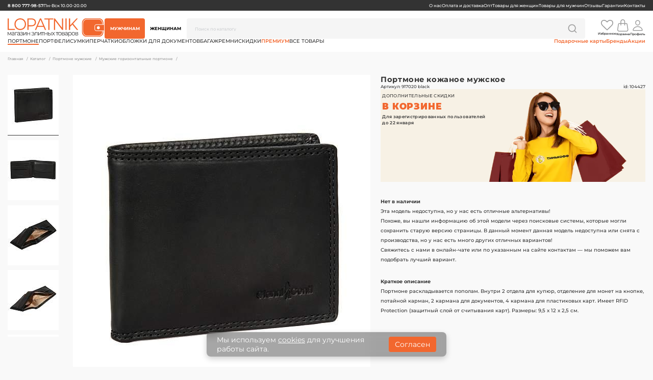

--- FILE ---
content_type: text/html; charset=UTF-8
request_url: https://www.lopatnik.ru/local/php_interface/vilka/php/rest/eventBasket/set.php
body_size: -27
content:
{"EVENTS":{"addBasket":{"COUNT":0,"LIST":[]},"addCompare":{"COUNT":0,"LIST":[]},"addWhish":{"COUNT":0,"LIST":[]},"addSubscribe":{"COUNT":0,"LIST":[]}},"TIMEP":0.0207,"TIMES":0.0013}

--- FILE ---
content_type: text/css
request_url: https://www.lopatnik.ru/local/templates/lopatnikOrange/assets/style.min.css?176389857317689
body_size: 4758
content:
@charset "UTF-8";@keyframes jump{0%,to{transform:translateY(0)}50%{transform:translateY(-8px)}}@font-face{font-family:Montserrat;font-display:auto;src:url(./fonts/Montserrat-Black.woff2) format("woff2"),url(./fonts/Montserrat-Black.woff) format("woff");font-weight:900;font-style:normal}@font-face{font-family:Montserrat;font-display:auto;src:url(./fonts/Montserrat-Medium.woff2) format("woff2"),url(./fonts/Montserrat-Medium.woff) format("woff");font-weight:500;font-style:normal}@font-face{font-family:Montserrat;font-display:auto;src:url(./fonts/Montserrat-Regular.woff2) format("woff2"),url(./fonts/Montserrat-Regular.woff) format("woff");font-weight:400;font-style:normal}@font-face{font-family:Montserrat;font-display:auto;src:url(./fonts/Montserrat-Bold.woff2) format("woff2"),url(./fonts/Montserrat-Bold.woff) format("woff");font-weight:700;font-style:normal}@font-face{font-family:Montserrat;font-display:auto;src:url(./fonts/Montserrat-SemiBold.woff2) format("woff2"),url(./fonts/Montserrat-SemiBold.woff) format("woff");font-weight:600;font-style:normal}:root{--biege:#F7F1E5;--black:#302E2C;--blue:#007bff;--chery-red:#A6192E;--cyan:#17a2b8;--dark:#333;--danger:#C20000;--danger-tranporant:#C20000B2;--full-black:#000;--gray:#9D9D9D;--gray-dark:#5B5C5D;--gray2:#E2E4E5;--green:#28a745;--greenish-blue:#3EAC6A;--greenish-blue-tranporant:#3EAC6AB2;--indigo:#6610f2;--info:#17a2b8;--light:#F9F9F9;--light-tranporant:#F9F9F9B2;--light-blue:#E6EDF7;--light-blue2:#E6EDF75E;--medium-gray:#CDCFD1;--orange:#f2672E;--orange-tranporant:#f2672EB2;--orange-light:#F27E00;--orange-light-tranporant:#F27E00B2;--orange-dark:#964014;--pink:#e83e8c;--primary:#A3A3A3;--purple:#6f42c1;--red:#d94646;--silver:#F5F5F5;--success:#28a745;--teal:#20c997;--white:#fff;--yellow:#ffc107}:root,html{font-size:16px;font-family:'Montserrat','Verdana';font-style:normal}html *{font-family:'Montserrat','Verdana'}*,:active,:focus,:focus-visible,:focus-within,:hover,:visited{text-decoration:none;outline-offset:unset;outline:0!important;-webkit-tap-highlight-color:transparent}*,::after,::before{box-sizing:border-box}table.border,table.border td{border-spacing:0!important}table.border td{border:revert-layer!important;padding:.5rem}td:not(.border),td:not(.border):active,td:not(.border):focus,td:not(.border):focus-visible,td:not(.border):focus-within,td:not(.border):hover,td:not(.border):visited{border:0}.h1,.h2,.h3,.h4,blockquote,body,dd,dl,figure,h1,h2,h3,h4,p{margin:0}.vi-goods-slider .slick-dots li,.vi-slider-box .slick-dots li,ol[role=list],ul[role=list]{list-style:none}ol,ul{list-style-type:none;margin-block-start:unset;margin-block-end:unset;margin-inline-start:0;margin-inline-end:0;padding-inline-start:0}ul.notdost{list-style:none!important}html:focus-within{scroll-behavior:smooth}body{min-height:100%;text-rendering:optimizeSpeed;background-color:var(--light)}a,a:visited{text-decoration-skip-ink:auto!important;text-decoration:none!important;color:inherit!important}img,picture{-webkit-user-drag:none;display:block}a,a:visited,input,select,textarea{font:inherit}button,input[type=button],input[type=reset],input[type=submit]{background:0 0;border:0;padding:0;margin:0;font:inherit;color:inherit;outline:0}button,input,select,textarea{--moz-appearance:textfield}@media (prefers-reduced-motion:reduce){html:focus-within{scroll-behavior:auto}*,::after,::before{animation-duration:.01ms!important;animation-iteration-count:1!important;transition-duration:.01ms!important;scroll-behavior:auto!important}}input[type=button],input[type=reset],input[type=submit]{cursor:pointer}.vi-wraper{display:flex;min-height:100%;min-width:320px;flex-direction:column}footer{flex-grow:0}main{flex-grow:1}.vi-pointer,button{cursor:pointer}@media (min-width:994px){.vi-mobile{display:none!important}}@media (max-width:993px){.vi-desctop{display:none!important}}body .vi-text-orange{color:var(--orange)!important}.vi-search form,header{width:100%}@media (max-width:993px){.vi-header{position:static}.vi-header-sticky{position:sticky;top:0;z-index:200}}.vi-head-container{display:flex;flex-direction:column;width:100%}.vi-top-menu{display:flex;justify-content:space-between;background:var(--dark)}.vi-top-menu__item{display:flex;color:var(--white)}.vi-main-menu{display:flex;flex-direction:column;background-color:var(--white)}.vi-buttons{display:flex}.vi-buttons__item{text-transform:uppercase;background:var(--white);border-radius:4px}.vi-buttons__item--active{background:var(--orange);color:var(--white)}.vi-search{height:40px;border-radius:4px;background:var(--silver);display:flex;align-items:center;justify-content:space-between;width:100%}.vi-search input:not([type=button]){color:var(--dark-gray);outline:0;border:0;background:var(--silver);width:100%}.vi-search input:not([type=button])::placeholder{color:var(--medium-gray);width:100%;background:var(--silver)}.vi-search input:not([type=button]):focus{border:0}.vi-nav-button{display:flex}.vi-nav-button__item{display:flex;flex-direction:column;align-items:center;color:var(--dark)}.vi-nav-button__item--cart .icon2::before,.vi-nav-button__item--wishes .icon::before{content:" ";opacity:0;z-index:-1}.vi-nav-button__item--cart .icon2.active::after,.vi-nav-button__item--wishes .icon.active::after{content:attr(data-count);position:absolute;z-index:1;justify-content:center;-webkit-box-align:center;-ms-flex-align:center;align-items:center;max-width:80px;font-size:14px;font-weight:700;line-height:14px;text-align:center;color:var(--white);width:18px;height:18px;border-radius:100%;background:var(--orange);box-sizing:border-box;margin:0;display:inline-flex;animation:jump .8s cubic-bezier(.4,-.95,1,0) 2}.vi-menu,.vi-menu__item img,.vi-nav-button__item--gamburger,.vi-nav-button__item--katalog{display:none}.vi-menu,.vi-nav-button__item--cart .icon2,.vi-nav-button__item--wishes .icon{position:relative}.vi-menu.vi-menu-active{display:flex}.vi-menu__item{color:var(--dark);border-bottom:2px solid transparent}.vi-menu__item.active,.vi-menu__item.selected .vi-link-up,.vi-submenu .selected .vi-submenu__item-name{border-bottom:2px solid var(--orange)}.vi-submenu{display:none;position:absolute;top:230%;left:0;width:100%;margin:0 auto;list-style:none;border-radius:4px;border:1px solid var(--light-blue);background:var(--white)}@media (min-width:994px){.vi-submenu{width:fit-content!important}}.vi-submenu.active{display:flex;overflow:auto;z-index:11}.vi-submenu__item{display:flex;flex-direction:column;width:fit-content;color:var(--dark);position:relative;z-index:1;left:0;top:0;padding-top:2.5rem}.vi-submenu__item-title,.vi-submenu__item-title *{font-size:.9rem;font-weight:700;text-transform:uppercase}@media (min-width:994px){.vi-submenu__item-name{white-space:nowrap}}.vi-submenu__item-title{position:absolute;top:0;left:0}.vi-submenu__item--banner{margin:auto 0 auto auto}.vi-submenu-banner{width:246px;height:218px;border-radius:3px;background:var(--light-blue)}.vi-submenu-banner__discount,.vi-submenu-banner__name{color:var(--dark);text-transform:uppercase;width:fit-content;margin:0 auto}.vi-submenu-banner__discount{color:var(--orange)}.vi-offers{display:flex;color:var(--orange)}.vi-gamburger__active,.vi-gamburger__static{cursor:pointer}.vi-reg span{text-decoration-line:underline}.vi-wraper--center .vi-head-container__item--mobile-mesagge{display:none}.vi-banner{display:flex;flex-direction:column;justify-content:flex-start}.vi-banner__item--gender{color:var(--orange)}.vi-banner__item--title{text-transform:uppercase;color:var(--dark)}.vi-banner__item--discount{text-transform:uppercase;color:var(--orange)}.vi-banner__item--show-more{background:var(--orange);margin-right:auto;border-radius:4px;min-width:160px;text-align:center}.vi-banner__item--show-more *{color:var(--white)}.vi-main-box .h1,.vi-main-box .h2,.vi-main-box .h3,.vi-main-box .h4,.vi-main-box .h5,.vi-main-box h1,.vi-main-box h2,.vi-main-box h3,.vi-main-box h4,.vi-main-box h5{color:var(--dark);margin-block-end:0}.vi-main-box p{color:var(--dark)}.vi-main-box p a{text-decoration:none;transition:color .3s}.vi-main-box p a:hover{color:var(--orange-light);text-decoration:underline}.vi-main-box p a,.vi-main-box p a:visited{color:var(--orange)}.vi-main-box ol,.vi-main-box ul{padding-inline-start:20px;list-style:initial}.vi-main-box ol{list-style:auto}.vi-input-form{border-radius:4px;border:1px solid var(--dark);background:var(--white);width:100%}.vi-input-form input{width:100%;color:var(--dark);display:block;padding:0;padding-block:0;padding-inline:0}.vi-input-form input::placeholder,.vi-input-form textarea::placeholder{color:rgba(51,51,51,.5)}.vi-input-form input:focus,.vi-input-form textarea:focus{color:var(--dark)}.vi-input-form textarea{width:100%;color:var(--dark);display:block;padding:0;padding-block:0;padding-inline:0;resize:none}.vi-slider--modificator-apload{overflow:hidden}.vi-slider--modificator-apload .vi-slider-box{display:flex;width:fit-content}.vi-slider--modificator-apload .slick-slide{width:100vw}.vi-slider-box{height:455px;background-color:var(--light-blue);position:relative}.vi-slider-box .slick-slide{height:455px}.vi-main-slider{display:flex;align-items:center;justify-content:center}.vi-main-slider__background{width:511px;height:511px;background:var(--white);border-radius:511px;position:relative}.vi-main-slider__dashed-big,.vi-main-slider__dashed-small{width:407px;height:407px;border-radius:407px;border:3px dashed var(--white);position:absolute}.vi-main-slider__dashed-small{width:277px;height:277px;border-radius:277px}.vi-main-slider__image{position:absolute}.slick-slider{min-width:0}.slick-slider ul{padding-inline-start:0}.vi-slider-box .slick-arrow{position:absolute;top:50%;z-index:10;font-size:0;width:16px;height:24px}.vi-slider-box .slick-list{height:455px}.vi-slider-box .slick-dots{display:flex;align-items:center;justify-content:center;position:relative}.vi-goods-slider .slick-dots button,.vi-slider-box .slick-dots button{font-size:0;background-color:var(--white);width:8px;height:8px;border-radius:8px}.vi-goods-slider .slick-dots li.slick-active button,.vi-slider-box .slick-dots li.slick-active button{background-color:transparent;background:var(--orange);opacity:unset;width:8px;height:8px;border-radius:8px}.vi-slider-box .slick-list{overflow:hidden}.vi-slider-box .slick-track{display:flex;align-items:flex-start;flex-direction:row}.vi-slider-box .slick-arrow.slick-prev{left:0;background:url(./img/svg/arrov-left.svg) 0 0/100% no-repeat;font-size:0}.vi-slider-box .slick-arrow.slick-next{right:0;background:url(./img/svg/arrov-right.svg) 0 0/100% no-repeat;font-size:0}.vi-bags{display:flex;width:100%}.vi-bags__item--small{display:flex;gap:2%;flex-wrap:wrap;width:67%;color:var(--dark)}.vi-bags__item--big{width:33%;color:var(--dark);overflow:hidden}.vi-bags__component,.vi-bags__element{align-items:center;display:flex;flex-direction:column;background-color:var(--white)}.vi-bags__element{width:48%;border-radius:4px}.vi-bags__component{width:100%}.vi-bags__title{text-transform:uppercase;text-align:center}.vi-brand{flex-direction:column}.vi-tags .vi-brand{display:grid;grid-template-columns:1fr}.vi-brand,.vi-brand__item{display:flex}.vi-brand__item--top,.vi-tags .vi-brand{flex-direction:column}.vi-brand__item--bottom{width:100%;flex-wrap:wrap}.vi-brand__title{display:flex;justify-content:space-between;align-items:center}.vi-brand__heading{color:var(--dark)}.vi-brand__link{color:var(--orange)}.vi-brand__list{display:flex;overflow-x:auto;text-align:center}.vi-brand__name{background:var(--white);border-radius:4px;border:1px solid var(--dark);text-transform:uppercase;color:var(--dark);min-width:140px;cursor:pointer}.vi-brand__name--active{background:var(--dark);color:var(--white)}.vi-goods-card__description{position:relative;display:flex;justify-content:center;align-content:center;flex-wrap:wrap;background:var(--white);border-radius:4px}.vi-goods-card__description-image img{width:100%;height:auto}@media (min-width:770px){.vi-goods-card__description{height:390px}}@media (min-width:994px) and (max-width:1201px){.vi-slider-box{height:355px}}.vi-goods-card__title{display:flex;flex-direction:column}.vi-goods-card__name{white-space:nowrap;overflow:hidden;text-overflow:ellipsis;color:var(--dark)}.vi-goods-card__costs{display:flex}.vi-goods-card__price-before{color:var(--gray);text-decoration-line:line-through}.vi-goods-card__price-now{color:var(--dark)}.vi-goods-card__gift-choose{display:flex;justify-content:center;background:var(--white);border-radius:4px;border:1px solid var(--light-blue);cursor:pointer}.vi-goods-card__gift-choose .vi-goods-card__gift-choosen,.vi-goods-card__gift-choose--picked span{display:none}.vi-goods-card__gift-choosen{display:flex;cursor:pointer}.vi-goods-card__gift-choose--picked{background:var(--greenish-blue)}.vi-goods-card__gift-choose--picked .vi-goods-card__gift-choosen,.vi-label{display:flex}.vi-goods-card__gift-choose--picked .vi-goods-card__gift-choosen span{display:inline-block;color:var(--white)}.vi-label{position:absolute;flex-direction:column}.vi-label__item{display:flex;align-items:center;background:var(--light-tranporant);border-radius:4px;width:fit-content;text-transform:uppercase}.vi-cart,.vi-wish{position:absolute!important;width:28px!important;height:28px!important}.vi-cart svg,.vi-wish svg{cursor:pointer;width:100%;height:100%}.vi-cart{width:26px!important;height:32px!important}.vi-cart--active path,.vi-cart--active svg,.vi-wish--active path{fill:var(--orange)}.vi-show-more{position:absolute;display:flex;align-items:center;background:var(--light)}.vi-goods--modificator-apload .vi-goods__item--slider{margin:0 auto;overflow:hidden}.vi-goods--modificator-apload .vi-goods-slider{display:flex;align-items:flex-start;width:fit-content}.vi-goods__title{color:var(--dark);display:flex;justify-content:space-between}.vi-goods__heading-gift{color:var(--orange);display:flex}.vi-goods__link-not-used{display:none}.vi-goods__slider-button{display:flex;background:var(--light-blue);width:fit-content;border-radius:4px}.vi-goods-slider{position:relative}.vi-goods-slider .slick-slide .vi-goods-card{width:100%}.vi-goods-slider .slick-arrow{position:absolute;z-index:10;font-size:0;width:24px;height:24px}.vi-goods-slider .slick-dots{display:flex;align-items:center;justify-content:center;position:relative}.vi-goods-slider .slick-dots button{background-color:var(--dark)}.vi-goods-slider .slick-list{overflow:hidden}.vi-goods-slider .slick-track{display:flex;align-items:flex-start}.vi-goods-slider .slick-arrow.slick-next,.vi-goods-slider .slick-arrow.slick-prev{font-size:0;display:none}.vi-banner__item--main-title{display:flex;flex-direction:column}.vi-banner__item--for-users{color:var(--dark)}.vi-banner__subtitle,.vi-banner__title{color:var(--dark);text-transform:uppercase}.vi-banner__title{color:var(--orange)}.vi-banner-container{background:var(--biege);display:flex;justify-content:center;align-items:center}.vi-catalog-banner-bottom .vi-banner-container{background-color:#e6edf7;padding-top:2.944rem;padding-bottom:2.944rem}.vi-catalog-banner-bottom .vi-banner__title{font-size:2.111rem;text-transform:uppercase;line-height:120%;margin-bottom:1.833rem}.vi-catalog-banner-bottom .vi-banner__subtitle{font-size:1.889rem}@media (max-width:1201px){.vi-catalog-banner-bottom .vi-banner-img img{width:100%;height:194px}}.vi-about{display:flex;width:100%}.vi-about__item--text{display:flex;flex-direction:column}.vi-about__item--imgages{background:var(--light-blue);overflow:hidden;position:relative}.vi-about__title{color:var(--dark)}.vi-about__description{display:flex;flex-direction:column;color:var(--dark)}.vi-about__backimg,.vi-about__frontimg{position:absolute}.vi-benefits__title{color:var(--dark)}.vi-benefits__container{width:100%;display:flex}.vi-benefits__item{background:var(--biege);color:var(--dark);text-transform:uppercase;text-align:center}.vi-benefits__link,.vi-footer{display:flex;flex-direction:column}.vi-benefits__link{align-items:center}.vi-alvorada .vi-banner-container{background:var(--light-blue);overflow:hidden}.vi-footer{width:100%}.vi-footer__item--menu{background-color:var(--dark)}.vi-footer__item--copyright{background:var(--orange)}.vi-footer-menu{display:flex}.vi-footer-menu__item{color:var(--white);display:flex;flex-direction:column}.vi-footer-menu__title{color:var(--white)}.vi-footer-menu__payment{display:flex;flex-wrap:nowrap}.vi-footer-copyright{display:flex;justify-content:space-between}.vi-footer-copyright__item{color:var(--white)}.vi-footer-copyright__item--rules a{text-decoration:underline}.vi-for-svg{background:var(--white);border-radius:2px;width:48px}@media (min-width:994px) and (max-width:1071px){:root,html{font-size:10.5px!important}.vi-cart{top:5.0777777778rem!important}.vi-cart,.vi-wish{right:2.3577777778rem!important}}@media (min-width:1071px) and (max-width:1170px){:root,html{font-size:11px!important}.vi-cart{top:4.8777777778rem!important}.vi-cart,.vi-wish{right:2.1577777778rem!important}}@media (min-width:1171px) and (max-width:1290px){:root,html{font-size:11px!important}.vi-cart{top:5.0777777778rem!important}.vi-cart,.vi-wish{right:2.2577777778rem!important}}@media (min-width:1291px) and (max-width:1369px){:root,html{font-size:14px!important}.vi-cart{top:4.2777777778rem!important}.vi-cart,.vi-wish{right:1.9777777778rem!important}}@media (min-width:1370px) and (max-width:1460px){:root,html{font-size:15px!important}.vi-cart{top:3.9777777778rem}.vi-cart,.vi-wish{right:1.9777777778rem}}@media (min-width:1461px) and (max-width:1570px){:root,html{font-size:16px!important}}@media (min-width:1571px) and (max-width:1778px){:root,html{font-size:16px!important}}@media (min-width:1779px) and (max-width:1870px){:root,html{font-size:17px!important}}

--- FILE ---
content_type: text/css
request_url: https://www.lopatnik.ru/local/templates/lopatnikOrange/assets/pagin/style.min.css?1737622806412
body_size: 108
content:
.vi-pagination{display:flex;flex-direction:column}.vi-pagination__item{display:flex;justify-content:center}.vi-pagination__item--button,.vi-pagination__item--list-page{color:var(--dark)}.vi-pagination__button{width:100%;background:var(--white);border:1px solid var(--light-blue);text-align:center}.vi-pagination__page-control{display:inline-flex}.vi-pagination__element{background:var(--white);border-radius:4px}

--- FILE ---
content_type: text/css
request_url: https://www.lopatnik.ru/local/templates/lopatnikOrange/assets/custom.min.css?17638981324441
body_size: 1177
content:
.vi-none{display:none!important}@media (min-width:993px){.vi-view-device{display:none}}@media (max-width:994px){.vi-view-desctop{display:none}}.slick-dots li:first-child:last-child{display:none}.vi-footer-copyright__item--rules{display:grid;column-gap:1rem;grid-template-columns:auto auto}@media (max-width:590px){.vi-footer-copyright__item--rules{gap:.6666666667rem;grid-template-columns:auto}}body .vi-static-page .h1,body .vi-static-page .h2,body .vi-static-page h1,body .vi-static-page h2,body .vi-static-page h3,body .vi-static-page ol li,body .vi-static-page p,body .vi-static-page ul li{margin-top:0;margin-bottom:.6777777778rem}body .vi-static-page table td{padding-bottom:.6777777778rem}body .vi-static-page p a{color:var(--orange)!important;display:inline-block}body .vi-static-page input:not(.not-border):not(.bx-ios-fix):not(.vi-count-input):not(.form-control):not([type=checkbox]):not([type=submit]),body .vi-static-page textarea{font-size:.7777777778rem;font-style:normal;font-weight:500;line-height:.7777777778rem;padding:.5555555556rem 1.3333333333rem;border-radius:4px;border:1px solid var(--dark);background:var(--white)}body .vi-static-page .vi-buttom,body .vi-static-page input[type=submit]{background:var(--orange);color:var(--white);padding:.9111111111rem .8888888889rem;font-size:.8888888889rem}body .vi-static-page input[type=reset],body .vi-static-page input[type=submit]{border:0 solid var(--dark)}body .vi-static-page .mfeedback input,body .vi-static-page .mfeedback textarea{width:60%}body .vi-static-page .mfeedback .mf-message{margin-bottom:1rem}@media (max-width:993px){body .vi-static-page .mfeedback div,body .vi-static-page .mfeedback input,body .vi-static-page .mfeedback textarea{width:100%!important;font-size:1rem}body .vi-static-page input[type=reset],body .vi-static-page input[type=submit]{padding:1.2555555556rem 1.3333333333rem;font-size:1.5888888889rem}body .vi-static-page input,body .vi-static-page textarea{font-size:1.277777778rem;line-height:100%}}body .vi-static-page .vi-input-form input,body .vi-static-page .vi-input-form textarea{border-width:0}.vi-main-box-static-page .vi-breadcrumb__title,.vi-main-box-static-page .vi-breadcrumb__title .h1,.vi-main-box-static-page .vi-breadcrumb__title h1{max-width:100%!important}.vi-main-box-static-page .vi-breadcrumb{background:0 0}.vi-block-white,.vi-block-white-list{display:grid;align-items:flex-start;gap:.8888888889rem}.vi-block-white{align-items:stretch}.vi-block-white.vi-block-white100{grid-template-columns:100%}.vi-block-white,.vi-block-white.vi-block-white-horisontal{grid-template-columns:1fr 1fr}.vi-block-white.vi-block-white-horisontal-3{grid-template-columns:1fr 1fr 1fr}.vi-block-white.vi-block-white-horisontal-3 .vi-block-white-item{grid-template-columns:1fr}.vi-block-white-not-stretch{align-items:inherit}.vi-block-white-item{padding:.8888888889rem;display:grid;background:var(--white);border-radius:4px;grid-template-columns:1fr}.vi-block-white-item.vi-block-white-item2{grid-template-columns:auto 1fr}.vi-block-white-item-img{min-width:100px;height:auto}.vi-block-white-item-block-text{display:grid;width:100%;row-gap:.6666666667rem}.vi-block-white-item-block-text-align-top{align-content:baseline}.vi-block-white-item-block-text.vi-block-white-item-block-text-center{justify-items:center}.vi-block-white-item-top{row-gap:.2222222222rem;display:grid;flex-direction:column}.vi-block-white .vi-block-white-item-name,.vi-block-white-item-label .vi-creation{font-size:1rem;line-height:1.3333333333rem;letter-spacing:.0355555556rem;font-style:normal;font-weight:700;color:var(--dark)}.vi-block-white .vi-block-white-item-text p{font-size:.9rem}.vi-block-white-list-detail img{margin:1rem 1rem 1rem 0}.vi-block-white-list-detail img.detail_picture{margin-top:0}.vi-block-white-item-label{padding:0 0 .8888888889rem;column-gap:.8888888889rem;display:grid;background:var(--white);border-radius:4px;grid-template-columns:auto auto;width:100%}.vi-block-white-item-label .vi-creation{color:var(--orange);text-align:right}@media (max-width:768px){.vi-block-white,.vi-block-white.vi-block-white-horisontal,.vi-block-white.vi-block-white-horisontal-3{grid-template-columns:1fr}}.vi-menu>.vi-menu__item>a{text-transform:uppercase}div.mf-captcha,div.mf-email,div.mf-message,div.mf-name{width:100%!important}.vi-main-menu [data-dir-code=premium-muzh],.vi-main-menu [data-dir-code=premium-zhen]{color:var(--orange)!important;font-weight:600}

--- FILE ---
content_type: text/css
request_url: https://www.lopatnik.ru/local/templates/lopatnikOrange/assets/media1401.min.css?176389813311813
body_size: 2786
content:
@charset "UTF-8";:root,html{font-size:16px}.vi-top-menu{padding:.6111111111rem 1.3888888889rem}.vi-top-menu__item,.vi-top-menu__item--left a{font-size:.7777777778rem;font-style:normal;line-height:.7777777778rem}.vi-top-menu__item{font-family:Montserrat;font-weight:500}.vi-top-menu__item--left{gap:.8888888889rem}.vi-top-menu__item--left a{font-weight:600}.vi-top-menu__item--right{gap:1.7777777778rem}.vi-main-menu{gap:1.3333333333rem;padding:1.3333333333rem 0}.vi-main-menu__item{padding:0 1.3888888889rem;display:flex}.vi-main-menu__item--top{gap:1.3333333333rem}.vi-main-menu__item--top__element--search{flex:1}.vi-main-menu__item--bottom{justify-content:space-between}.vi-main-menu__element{display:flex}.vi-main-menu__element--search{flex:1}.vi-main-menu__element--button{padding-left:2.2222222222rem}.vi-main-menu__element--info,.vi-main-menu__element--submenu{display:none}.vi-buttons{gap:1.1111111111rem}.vi-buttons__item{padding:.7222222222rem .9444444444rem;font-size:.7777777778rem;font-style:normal;font-weight:700;line-height:.7777777778rem}.vi-search{padding:.5555555556rem 1.3333333333rem}.vi-search form{width:100%}.vi-search input:not([type=button]){font-size:.7777777778rem;font-style:normal;font-weight:500;line-height:.7777777778rem}.vi-search input:not([type=button])::placeholder{font-size:.7777777778rem;font-style:normal;font-weight:500;line-height:.7777777778rem}.vi-head-container__item--mobile-mesagge,.vi-title-submenu{display:none}.vi-nav-button{gap:.8888888889rem}.vi-nav-button__item{font-size:.5555555556rem;font-style:normal;font-weight:500;line-height:.5555555556rem}.vi-nav-button__item--cart .icon2.active::after,.vi-nav-button__item--wishes .icon.active::after{left:1.5rem;top:-1.2777777778rem;width:17px;height:17px;padding:.1666666667rem .2222222222rem .1111111111rem}.vi-nav-button__item--wishes svg{margin:.2777777778rem .1666666667rem .2461111111rem}.vi-nav-button__item--cart .icon2.active::after{left:1.0555555556rem}.vi-nav-button__item--cart svg{margin:.1666666667rem .2483333333rem .1666666667rem .2222222222rem}.vi-nav-button__item--person svg{margin:.1666666667rem}.vi-nav-button__item--gamburger,.vi-nav-button__item--katalog{display:none}.vi-menu{gap:.9375rem}.vi-menu__item{font-size:.8888888889rem;font-style:normal;font-weight:500;line-height:.8888888889rem}.vi-submenu{padding:1.7777777778rem 2.6666666667rem;gap:3.7777777778rem;min-height:282px}.vi-submenu__item{gap:1.3333333333rem}.vi-submenu-banner{padding-top:1.3333333333rem}.vi-submenu-banner img{display:block;margin-left:1.2777777778rem;margin-top:.7222222222rem}.vi-submenu-banner__title{gap:.2222222222rem}.vi-submenu-banner__name{font-size:.8888888889rem;font-style:normal;font-weight:400;line-height:1.3333333333rem;letter-spacing:.0355555556rem}.vi-offers,.vi-submenu-banner__discount{font-family:Montserrat;font-size:.8888888889rem;font-style:normal}.vi-submenu-banner__discount{font-weight:700;line-height:1.3333333333rem;letter-spacing:.0355555556rem}.vi-offers{font-weight:600;line-height:.8888888889rem;gap:.9375rem}@media (min-width:1402px) and (max-width:1660px){.vi-menu,.vi-offers{gap:.5555555556rem}.vi-submenu{padding:.8888888889rem;gap:.8888888889rem}}.vi-mobile{display:none}.vi-input-form{padding:2px 0}.vi-input-form input,.vi-input-form textarea{padding:.9111111111rem .8888888889rem!important;font-family:Montserrat;font-size:.7777777778rem!important;font-style:normal!important;font-weight:500!important;line-height:normal!important}.vi-banner{gap:.4444444444rem}.vi-banner__item--gender{font-size:.6666666667rem;font-weight:600;line-height:.6666666667rem;letter-spacing:.0266666667rem}.vi-banner__item--gender,.vi-banner__item--title,.vi-main-box p{font-family:Montserrat;font-style:normal}.vi-banner__item--discount,.vi-banner__item--show-more,.vi-banner__item--title{font-size:2.6666666667rem;font-weight:400;line-height:2.6666666667rem;letter-spacing:.1066666667rem}.vi-banner__item--discount,.vi-banner__item--show-more{font-family:Montserrat;font-style:normal;font-weight:700}.vi-banner__item--show-more{margin-top:.4444444444rem;padding:.6666666667rem .8888888889rem;font-size:.7777777778rem;font-weight:600;line-height:.7777777778rem;letter-spacing:.0311111111rem}.vi-main-box .h1,.vi-main-box .h2,.vi-main-box .h3,.vi-main-box .h4,.vi-main-box .h5,.vi-main-box h1,.vi-main-box h2,.vi-main-box h3,.vi-main-box h4,.vi-main-box h5{font-family:Montserrat;font-size:1.3333333rem;font-style:normal;font-weight:400;line-height:normal;margin-top:2.6666666667rem}.vi-main-box .h2,.vi-main-box .h3,.vi-main-box .h4,.vi-main-box .h5,.vi-main-box h2,.vi-main-box h3,.vi-main-box h4,.vi-main-box h5{text-transform:uppercase}.vi-main-box p{font-size:.8888888889rem;font-weight:500;line-height:1.7777777778rem;margin-top:1.7777777778rem}.vi-main-slider{padding:0 19.8333333333rem;gap:5.7222222222rem}.vi-main-slider__background{top:-1.5555555556rem}.vi-main-slider__dashed-big{left:13.1111111111rem;top:3.1666666667rem}.vi-main-slider__dashed-small{right:3.1666666667rem;top:9.3888888889rem;left:-3.1666666667rem}.vi-main-slider__image{top:4.8333333333rem;left:.3888888889rem}.vi-main-slider__image-mobile{display:none}.vi-slider-box .slick-arrow{margin:0 .9444444444rem;z-index:10}.vi-slider-box .slick-dots{top:-1.6666666667rem;gap:.7777777778rem}.vi-bags{padding:1.7777777778rem 1.3888888889rem}.vi-bags__element{padding-top:1.7777777778rem}.vi-bags__element--margin{margin-top:.2222222222rem}.vi-bags__component{padding-top:1.7777777778rem}.vi-bags__title{font-family:Montserrat;font-size:.8888888889rem;font-style:normal;font-weight:700;line-height:.8888888889rem;letter-spacing:.0355555556rem}.vi-bags__image--saqoyage{padding:.9444444444rem 0 3.1111111111rem}.vi-bags__image--portfel{padding:.8888888889rem 0 3rem}.vi-bags__image--kosmetichki{padding:4.7777777778rem 0 3rem}.vi-bags__image--kluchnici{padding:5.2777777778rem 0 3.5rem}.vi-bags__image--chemodany{padding:7rem 0 3rem}.vi-brand{padding:1.7777777778rem 1.3888888889rem;gap:2.6666666667rem}.vi-brand__item--top{gap:1.3333333333rem}.vi-brand__item--bottom{column-gap:20px;justify-content:center}.vi-brand__title{font-family:Montserrat;font-size:2rem;font-style:normal;font-weight:400;line-height:normal;letter-spacing:.08rem}.vi-brand__link{display:none}.vi-brand__list{gap:1.3333333333rem;padding-bottom:.8333333333rem;scrollbar-width:thin;scrollbar-color:var(--orange) #f1f1f1}.vi-brand__list::-webkit-scrollbar{height:5px}.vi-brand__list::-webkit-scrollbar-thumb{background-color:var(--orange);border-radius:5px}.vi-brand__list:hover{scrollbar-color:var(--orange) #f1f1f1}.vi-brand__name{padding:.4444444444rem;font-family:Montserrat;font-size:.7777777778rem;font-style:normal;font-weight:500;line-height:.7777777778rem;letter-spacing:.0311111111rem}.vi-goods-card{width:32%}.vi-goods-card__description{padding:6.8333333333rem 0 6.8888888889rem}.vi-goods-card__title{padding:.8888888889rem .8888888889rem 2.6666666667rem 0;gap:.3333333333rem}.vi-gift .vi-goods-card__title{padding-bottom:1.2666666667rem}.vi-goods-card__name{font-family:Montserrat;font-size:.8888888889rem;font-style:normal;font-weight:600;line-height:1.4444444444rem}.vi-goods-card__costs{gap:1.3333333333rem}.vi-goods-card__price-before,.vi-goods-card__price-now{font-family:Montserrat;font-size:1.3333333333rem;font-style:normal;font-weight:500;line-height:1.3333333333rem;letter-spacing:.0533333333rem}.vi-goods-card__price-now{font-weight:700}.vi-goods-card__gift-choose{font-family:Montserrat;font-size:1.1111111111rem;font-style:normal;font-weight:600;line-height:normal;padding:1.0555555556rem 0}.vi-goods-card__gift-choosen{gap:.5555555556rem}.vi-label{top:.8888888889rem;left:.8888888889rem;gap:.2222222222rem}.vi-label__item{padding:.2222222222rem .4444444444rem;gap:.2222222222rem;font-family:Montserrat;font-size:.6666666667rem;font-style:normal;font-weight:700;line-height:.6666666667rem;letter-spacing:.0266666667rem}.vi-wish{top:1.7777777778rem;right:1.8777777778rem}.vi-cart{top:3.8777777778rem;right:1.9577777778rem}.vi-show-more{bottom:0;right:0;gap:.2222222222rem;padding:1.1111111111rem;font-family:Montserrat;font-size:.8888888889rem;font-style:normal;font-weight:600;line-height:.8888888889rem}.vi-goods{padding:1.7777777778rem 1.3888888889rem}.vi-goods--modificator-apload .vi-goods-slider{gap:1.1111111111rem}.vi-goods__title{padding-bottom:2.7777777778rem;font-family:Montserrat;font-size:2rem;font-style:normal;font-weight:400;line-height:normal;letter-spacing:.08rem}.vi-goods__heading-gift{column-gap:.8888888889rem}.vi-goods__link{display:none}.vi-goods__slider-button{padding:.6666666667rem .8888888889rem;gap:2.9444444444rem}.vi-goods-slider .slick-slide{width:calc(33.3vw - 28.14px)}.vi-goods-slider .slick-arrow{top:-4.7777777778rem}.vi-goods-slider .slick-dots{gap:.7777777778rem;height:40px}.vi-goods-slider .slick-track{gap:20px}.vi-goods-slider .slick-arrow.slick-prev{right:5.1111111111rem}.vi-goods-slider .slick-arrow.slick-next{right:.8888888889rem}.vi-about{padding:1.7777777778rem 0}.vi-about__item{width:50%}.vi-about__item--text{padding:2.6111111111rem 5%}.vi-about__title{font-family:Montserrat;font-size:2rem;font-style:normal;font-weight:400;line-height:normal;letter-spacing:.08rem}.vi-about__description{gap:1.7777777778rem;font-family:Montserrat;font-size:.8888888889rem;font-style:normal;font-weight:500;line-height:1.7777777778rem}.vi-about__backimg{right:-11.4444444444rem;bottom:0}.vi-about__frontimg{bottom:0;right:6.8888888889rem}.vi-benefits{padding:1.7777777778rem 1.3888888889rem}.vi-benefits__title{font-family:Montserrat;font-size:2rem;font-style:normal;font-weight:400;line-height:normal;letter-spacing:.08rem}.vi-benefits__container{padding:2.6666666667rem 0;flex-wrap:wrap;gap:20px}.vi-benefits__item{width:calc(33.3vw - 28.14px);padding:1.7777777778rem 0;font-family:Montserrat;font-size:1.3333333333rem;font-style:normal;font-weight:700;line-height:1.7777777778rem;letter-spacing:.0533333333rem}.vi-benefits__item--bottom{margin-top:4.8333333333rem}.vi-benefits__link{gap:1.6666666667rem}.vi-alvorada .vi-banner-container{gap:.9444444444rem;justify-content:space-between;padding-left:15%}.vi-alvorada .vi-banner__title{font-family:Montserrat;font-size:2.6666666667rem;font-style:normal;font-weight:900;line-height:3.8333333333rem;letter-spacing:.1066666667rem}.vi-alvorada .vi-banner-img-mob{display:none}.vi-discount-info{padding:1.7777777778rem 0}.vi-banner__item--for-users,.vi-banner__subtitle,.vi-banner__title{font-family:Montserrat;font-size:.8333333333rem;font-style:normal;font-weight:600;line-height:1.5rem;letter-spacing:.0333333333rem}.vi-banner__subtitle,.vi-banner__title{font-size:1.8888888889rem;font-weight:500;line-height:2.6666666667rem;letter-spacing:.0755555556rem}.vi-banner__title{font-size:5.3333333333rem;font-weight:900;line-height:3.8333333333rem;letter-spacing:.2133333333rem}.vi-banner-container{gap:0}.vi-banner-container .vi-banner{gap:.8888888889rem}.vi-footer__item--menu{padding:1.7777777778rem 2.7777777778rem 1.7444444444rem 1.7777777778rem}.vi-footer-menu{gap:8.3333333333rem}.vi-footer-menu__item,.vi-footer-menu__title{font-family:Montserrat;font-size:.7777777778rem;font-style:normal;font-weight:500;line-height:1.2222222222rem}.vi-footer-menu__title{font-weight:700;margin-bottom:.4428571429rem}.vi-footer-menu__title--contact,.vi-footer-menu__title--payment{padding-top:.8888888889rem}.vi-footer-menu__payment{gap:.8888888889rem}.vi-footer-menu-link,.vi-footer-menu-link__item{display:flex;flex-direction:column;gap:.4444444444rem}.vi-footer-copyright{padding:.2222222222rem 2.7777777778rem}.vi-footer-copyright__item--label,.vi-footer-copyright__item--rules{font-family:Montserrat;font-size:.7777777778rem;font-style:normal;font-weight:500;line-height:1.2222222222rem}.vi-for-svg{padding:.2222222222rem .6666666667rem .1666666667rem}

--- FILE ---
content_type: text/css
request_url: https://www.lopatnik.ru/bitrix/cache/css/s1/lopatnikOrange/template_bb5bb7a5ae9c3c29d2bf90c27c2880a1/template_bb5bb7a5ae9c3c29d2bf90c27c2880a1_v1.css?17569889032175
body_size: 729
content:


/* Start:/local/templates/lopatnikOrange/components/bitrix/search.title/topSearch/style.min.css?17376228091248*/
div.title-search-result{border:1px solid var(--light-blue);display:none;overflow:hidden;z-index:205;border-radius:4px;padding:.8888888889rem;background:var(--white)}body:not(.vi-mobile-open) div.title-search-result{width:auto!important}.vi-mobile-open .title-search-result{width:100%!important;left:0!important}table.title-search-result{border-collapse:collapse;border:0;width:auto!important}table.title-search-result td{background-color:#fff;color:#000;padding-top:2px;padding-bottom:2px;text-align:left;white-space:nowrap}table.title-search-result td.title-search-item a{padding-bottom:1rem;text-decoration:none;color:#000;vertical-align:top;display:block}.title-search-fader,.title-search-separator,table.title-search-result th{display:none!important}table.title-search-result td.title-search-item b{color:var(--orange)}table.title-search-result td.title-search-more{font-size:1.3333333333rem;display:none;padding-top:0}.title-search-item a{display:grid!important;grid-template-columns:auto 1fr;column-gap:1rem;justify-content:center;align-items:center}.title-search-item a img{width:25px!important;height:auto;display:block}@media (max-width:769px){table.title-search-result td.title-search-item *{font-size:1.3333333333rem;white-space:normal}}
/* End */


/* Start:/local/templates/lopatnikOrange/include/soglasie/soglasie.min.css?1756988895503*/
#cookie-consent{position:fixed;bottom:20px;left:50%;transform:translateX(-50%);background:rgba(34,34,34,.4);backdrop-filter:blur(8px);color:#fff;padding:6px 20px;border-radius:8px;font-size:14px;box-shadow:rgba(0,0,0,.2)0 4px 12px;display:none;width:calc(100% - 30px);max-width:470px;z-index:2247483648;align-items:center}#cookie-consent a{text-decoration:underline!important}#cookie-accept{background:var(--orange);color:#fff;border:0;padding:6px 12px;margin-left:12px;border-radius:4px;cursor:pointer}
/* End */
/* /local/templates/lopatnikOrange/components/bitrix/search.title/topSearch/style.min.css?17376228091248 */
/* /local/templates/lopatnikOrange/include/soglasie/soglasie.min.css?1756988895503 */


--- FILE ---
content_type: text/css
request_url: https://www.lopatnik.ru/local/templates/lopatnikOrange/assets/pagin/media769.min.css?1737622806730
body_size: 198
content:
Pagination .vi-pagination{padding:1rem .6666666667rem 2rem}.vi-pagination>:not(:first-child){margin-top:2.4166666667rem}.vi-pagination__item--button{font-size:1.1666666667rem;font-style:normal;font-weight:500;line-height:2rem}.vi-pagination__item--list-page{font-size:1.3333333333rem;font-style:normal;font-weight:600;line-height:1.3333333333rem}.vi-pagination__button{padding:.6666666667rem 0}.vi-pagination__page-control>:not(:first-child){margin-left:2rem}.vi-pagination__page-control .vi-pagination__element--active{color:var(--white);background:var(--dark)}.vi-pagination__element{padding:.6666666667rem 1rem}@media (min-width:320px) and (max-width:374px){.vi-pagination__page-control>:not(:first-child){margin-left:1.25rem}}

--- FILE ---
content_type: text/css
request_url: https://www.lopatnik.ru/local/templates/lopatnikOrange/assets/pagin/media1402.min.css?1737622806609
body_size: 149
content:
.vi-pagination{padding:.8888888889rem 2.7777777778rem;gap:1.7777777778rem}.vi-pagination__item--button,.vi-pagination__item--list-page{font-family:Montserrat;font-size:.7777777778rem;font-style:normal;font-weight:500;line-height:1.3333333333rem}.vi-pagination__item--list-page{font-size:.8888888889rem;font-weight:600;line-height:.8888888889rem}.vi-pagination__button{padding:.4444444444rem 0}.vi-pagination__page-control{gap:1.3333333333rem}.vi-pagination__page-control .vi-pagination__element--active{color:var(--white);background:var(--orange)}.vi-pagination__element{padding:.4444444444rem .6666666667rem}

--- FILE ---
content_type: text/css
request_url: https://www.lopatnik.ru/local/templates/lopatnikOrange/components/bitrix/catalog.element/lopatnikProduct/css/media769.min.css?17569783438623
body_size: 1893
content:
@charset "UTF-8";.vi-product{padding:2.6666666667rem .6666666667rem;display:flex;flex-direction:column}.vi-product__item--left,.vi-product__item--right{width:100%}.vi-product-details>:not(:last-child){margin-bottom:4rem}.vi-product-details .vi-label{top:4.1666666667rem;left:.6666666667rem;display:flex;z-index:20}.vi-product-details .vi-label :not(:last-child){margin-bottom:.1666666667rem}.vi-product-details .vi-label__item{padding:.3333333333rem .6666666667rem;gap:.1666666667rem;text-align:center;font-family:Montserrat;font-size:.8333333333rem;font-style:normal;font-weight:700;line-height:.8333333333rem;letter-spacing:.0333333333rem;color:var(--white)}.vi-product-details .vi-label__item img{display:none}.vi-product-details .vi-label__item--discount{background-color:var(--danger)}.vi-product-details .vi-label__item--bestseller{background:var(--orange)}.vi-product-details .vi-label__item--delivery{background-color:var(--orange-light);width:140px;text-align:left}.vi-product-details .vi-label__item--available{background-color:var(--greenish-blue)}.vi-product-details__item--slider{flex-direction:column}.vi-product-details__item--slider :not(:last-child){margin-bottom:1.6666666667rem}.vi-product-details__item--slider .vi-product-title__full-name{margin-bottom:.6666666667rem}.vi-added-to-wishes img{margin-bottom:0!important}.vi-product-details__item--slider .vi-product-title__item--short-description{display:block}.vi-product-details__item--description{padding-bottom:1.1666666667rem}.vi-product-details__item--description span{font-family:Montserrat;font-size:1.3333333333rem;font-style:normal;font-weight:700;line-height:2rem;padding:1.1666666667rem 1.3333333333rem}.vi-product-details__item--description span::before{margin-right:.5rem}.vi-product-details__item--description .content{padding:0 1.3333333333rem}.vi-product-details__item--description .content__item,.vi-product-details__item--description .content__items{font-family:Montserrat;font-size:1.3333333333rem;font-style:normal;font-weight:500;line-height:2.6666666667rem;padding-bottom:.0833333333rem}.vi-product-details__item--description .content__item span{font-family:Montserrat;font-size:1.3333333333rem;font-style:normal;font-weight:600;line-height:2.6666666667rem}.vi-product-details__item--description .content__items span{font-family:Montserrat;font-size:1.1666666667rem;font-style:normal;font-weight:600;line-height:1.8333333333rem}.vi-product-details__item--description .content__items ol,.vi-product-details__item--description .content__title{font-family:Montserrat;font-size:1.1666666667rem;font-style:normal;font-weight:500;line-height:1.8333333333rem}.vi-product-details__item--description .content__items ol p,.vi-product-details__item--description .content__items ol span{margin-inline-start:-1.6666666667rem}.vi-product-details__item--description .content__title{font-weight:700}.vi-product-details__slider-service{row-gap:1.3333333333rem;display:none}.vi-product-details__element{padding:1.25rem 0}.vi-product-details__arrows,.vi-product-title__item--action .vi-product-title__action,.vi-product-title__item--name .vi-product-title__article,.vi-product-title__item--name .vi-product-title__full-name{display:none}.vi-product-details__arrow-down,.vi-product-details__arrow-up{padding:.5833333333rem 0}.vi-product-details__box{padding:.6666666667rem 0}.vi-product-details__box a img{width:auto;max-width:100%;height:100%;max-height:30vh;object-fit:contain}.vi-product-details__slider{width:100%;position:relative}.vi-product-title,.vi-product-title__item--name{row-gap:1.3333333333rem}.vi-product-title__item--action{row-gap:.6666666667rem}.vi-product-title__item--banner .vi-banner{padding:1rem 0 1rem .4166666667rem;align-items:center}.vi-product-title__item--banner .vi-banner__item--main-title{align-items:center}.vi-product-title__item--banner .vi-banner__item--for-users,.vi-product-title__item--banner .vi-banner__subtitle{font-family:Montserrat;font-size:1.1666666667rem;font-style:normal;font-weight:600;line-height:1.6666666667rem;letter-spacing:.0466666667rem}.vi-product-title__item--banner .vi-banner__subtitle{font-weight:500}.vi-product-title__item--banner .vi-banner__title{font-family:Montserrat;font-style:normal;font-weight:900;line-height:4rem;letter-spacing:.1066666667rem;font-size:2.3333333333rem}.vi-product-title__item--banner .vi-banner-img{display:flex;justify-content:center}.vi-head-container__item--mobile-mesagge{bottom:168px}.vi-product-title__item--price{position:fixed;bottom:9.8rem;width:100%;left:0;padding:.5333333333rem;background:var(--light);box-shadow:0-8px 16px 0 rgba(51,51,51,.1);z-index:11}.vi-product-title__item--price.no-basket{bottom:70px}.vi-product-title__item--price .vi-product-price>:not(:first-child){margin-left:2rem}.vi-product-title__item--price .vi-product-price__now{font-family:Montserrat;font-size:2.6666666667rem;font-style:normal;font-weight:700;line-height:normal;letter-spacing:.1066666667rem}.vi-product-title__item--price .vi-product-price__before{font-family:Montserrat;font-size:2rem;font-style:normal;font-weight:500;line-height:2rem;letter-spacing:.08rem}.vi-product-title__item--buttons-buy{position:fixed;bottom:5.8333333333rem;width:100%;left:0;box-shadow:0-8px 16px 0 rgba(51,51,51,.1)}.vi-product-title__item--buttons-buy .vi-product-title__fast-buy,.vi-product-title__item--buttons-buy .vi-product-title__to-cart{padding:1.3rem 0;border-radius:unset;font-family:Montserrat;font-size:1.1666666667rem;font-style:normal;font-weight:500;line-height:normal}.vi-product-title__item--buttons-wish{display:none}.vi-product-title__item--short-description{padding-top:0;row-gap:.6666666667rem;display:none}.vi-product-title__full-name,.vi-product-title__full-name *{font-family:Montserrat;font-size:1.3333333333rem!important;font-style:normal!important;font-weight:700!important;line-height:2rem!important}.vi-product-title__article{font-family:Montserrat;font-size:1.1666666667rem;font-style:normal;font-weight:500;line-height:normal}.vi-product-title__action,.vi-product-title__action a,.vi-product-title__action a:visited{font-family:Montserrat;font-size:1.3333333333rem;font-style:normal;line-height:1.3333333333rem}.vi-product-title__action{justify-content:center;column-gap:.3333333333rem;padding:.3333333333rem .6666666667rem;font-weight:500}.vi-product-title__action a,.vi-product-title__action a:visited{font-weight:600}.vi-product-title__add-to-wishes,.vi-product-title__fast-buy,.vi-product-title__to-cart{font-family:Montserrat;font-size:1.4666666667rem;font-style:normal;font-weight:600;line-height:normal}.vi-product-title__add-to-wishes,.vi-product-title__to-cart{padding:1.2083333333rem 0}.vi-product-title__description,.vi-product-title__title{font-family:Montserrat;font-size:1.3333333333rem;font-style:normal;font-weight:700;line-height:2.6666666667rem}.vi-product-title__description{font-size:1.1666666667rem;font-weight:500;line-height:1.8333333333rem}.vi-product-details__slider .slick-slide{overflow:hidden}.vi-product-details__slider .slick-dots{gap:1.3333333333rem;width:14%}@media (min-width:320px) and (max-width:595px){.vi-product-details .vi-label{top:6.25rem;left:.6666666667rem}}.vi-action-box{display:flex;flex-direction:column;row-gap:.1666666667rem}.vi-navigation{display:none}footer .vi-footer-container{padding-bottom:17.0833333333rem}.vi-fast-buy{max-width:730px;padding:2rem}.vi-fast-buy__title{font-family:Montserrat;font-size:2rem;font-style:normal;font-weight:700;line-height:normal;margin-bottom:3.3333333333rem}.vi-fast-buy__container{column-gap:2rem;flex-direction:column;align-items:center;margin-bottom:3.3333333333rem}.vi-fast-buy__box{align-items:center}.vi-fast-buy__name,.vi-fast-buy__price{font-family:Montserrat;font-style:normal;font-weight:700}.vi-fast-buy__name{font-size:1.3333333333rem;line-height:2rem;text-align:center}.vi-fast-buy__price{font-size:2rem;line-height:2.6666666667rem;letter-spacing:.08rem;margin-top:2rem}.vi-fast-buy__holder{flex-direction:column}.vi-fast-buy__holder>:not(:last-child){margin-bottom:2rem}.vi-fast-buy__holder .vi-input-form input{text-align:center}.vi-button{padding:1rem;font-family:Montserrat;font-size:1.3333333333rem;font-style:normal;font-weight:600;line-height:1.3333333333rem}@media (min-width:320px) and (max-width:374px){.vi-fast-buy__close{right:-1rem}}.vi-added-to-cartimg{width:18px;height:18px}.custom{padding:0 .6666666667rem!important}body .button_feb2{margin-bottom:3px!important;border-radius:40px!important;height:40px!important;width:40px!important}body .envelopeIcon_fab2{height:15px;width:auto;background-size:contain;background-position-x:center}

--- FILE ---
content_type: text/css
request_url: https://www.lopatnik.ru/local/templates/lopatnikOrange/components/bitrix/catalog.element/lopatnikProduct/css/media993.min.css?17569783437713
body_size: 1612
content:
@charset "UTF-8";.vi-product{padding:2.2857142857rem .5714285714rem;display:flex;flex-direction:column}.vi-product__item--left,.vi-product__item--right{width:100%}.vi-product-details{gap:3.4285714286rem}.vi-product-details .vi-label{top:3.5714285714rem;left:.5714285714rem;display:flex;z-index:20;gap:.1428571429rem}.vi-product-details .vi-label__item{padding:.2857142857rem .5714285714rem;gap:.1428571429rem;text-align:center;font-family:Montserrat;font-size:.7142857143rem;font-style:normal;font-weight:700;line-height:.7142857143rem;letter-spacing:.0285714286rem;color:var(--white)}.vi-product-details .vi-label__item img{display:none}.vi-product-details .vi-label__item--discount{background-color:var(--danger)}.vi-product-details .vi-label__item--bestseller{background:var(--orange)}.vi-product-details .vi-label__item--delivery{background-color:var(--orange-light);width:140px;text-align:left}.vi-product-details .vi-label__item--available{background-color:var(--greenish-blue)}.vi-product-details__item--slider{gap:1.4285714286rem;flex-direction:column}.vi-product-details__item--slider .vi-product-title__item--short-description{display:block}.vi-product-details__item--description{padding-bottom:1rem}.vi-product-details__item--description span{font-family:Montserrat;font-size:1.1428571429rem;font-style:normal;font-weight:700;line-height:1.7142857143rem;padding:1rem 1.1428571429rem}.vi-product-details__item--description span::before{font-size:1rem;margin-right:.5rem}.vi-product-details__item--description .content{padding:0 1.1428571429rem}.vi-product-details__item--description .content__item,.vi-product-details__item--description .content__items{font-family:Montserrat;font-size:1.1428571429rem;font-style:normal;font-weight:500;line-height:2.2857142857rem;padding-bottom:.0714285714rem}.vi-product-details__item--description .content__item span{font-family:Montserrat;font-size:1.1428571429rem;font-style:normal;font-weight:600;line-height:2.2857142857rem}.vi-product-details__item--description .content__items span{font-family:Montserrat;font-size:1rem;font-style:normal;font-weight:600;line-height:1.5714285714rem}.vi-product-details__item--description .content__items ol,.vi-product-details__item--description .content__title{font-family:Montserrat;font-size:1rem;font-style:normal;font-weight:500;line-height:1.5714285714rem}.vi-product-details__item--description .content__items ol p,.vi-product-details__item--description .content__items ol span{margin-inline-start:-1.4285714286rem}.vi-product-details__item--description .content__title{font-weight:700}.vi-product-details__slider-service{row-gap:1.1428571429rem;display:none}.vi-product-details__element{padding:1.0714285714rem 0}.vi-product-details__arrows,.vi-product-title__item--action .vi-product-title__action,.vi-product-title__item--name .vi-product-title__article,.vi-product-title__item--name .vi-product-title__full-name{display:none}.vi-product-details__arrow-down,.vi-product-details__arrow-up{padding:.5rem 0}.vi-product-details__box{padding:2.2857142857rem 0}.vi-product-details__box a img{width:198px;height:auto}.vi-product-details__slider{width:100%;position:relative}.vi-product-title,.vi-product-title__item--name{row-gap:1.1428571429rem}.vi-product-title__item--action{row-gap:.5714285714rem}.vi-product-title__item--banner .vi-banner{padding:.8571428571rem 0 .8571428571rem .3571428571rem;align-items:center}.vi-product-title__item--banner .vi-banner__item--main-title{align-items:center}.vi-product-title__item--banner .vi-banner__item--for-users,.vi-product-title__item--banner .vi-banner__subtitle{font-family:Montserrat;font-size:1rem;font-style:normal;font-weight:600;line-height:1.4285714286rem;letter-spacing:.04rem}.vi-product-title__item--banner .vi-banner__subtitle{font-weight:500}.vi-product-title__item--banner .vi-banner__title{font-family:Montserrat;font-style:normal;font-weight:900;line-height:3.4285714286rem;letter-spacing:.0914285714rem;font-size:2rem}.vi-product-title__item--banner .vi-banner-img{display:flex;justify-content:center}.vi-product-title__item--buttons-buy,.vi-product-title__item--price{position:fixed;width:100%;left:0;box-shadow:0-8px 16px 0 rgba(51,51,51,.1)}.vi-product-title__item--price{bottom:9.6428571429rem;padding:1.1428571429rem;background:var(--light);z-index:11}.vi-product-title__item--price.no-basket{bottom:69px}.vi-product-title__item--price .vi-product-price{column-gap:1.7142857143rem}.vi-product-title__item--price .vi-product-price__now{font-family:Montserrat;font-size:2.2857142857rem;font-style:normal;font-weight:700;line-height:normal;letter-spacing:.0914285714rem}.vi-product-title__item--price .vi-product-price__before{font-family:Montserrat;font-size:1.7142857143rem;font-style:normal;font-weight:500;line-height:1.7142857143rem;letter-spacing:.0685714286rem}.vi-product-title__item--buttons-buy{bottom:5rem}.vi-product-title__item--buttons-buy .vi-product-title__fast-buy,.vi-product-title__item--buttons-buy .vi-product-title__to-cart{padding:1.7142857143rem 0;border-radius:unset;font-family:Montserrat;font-size:1rem;font-style:normal;font-weight:500;line-height:normal}.vi-product-title__item--buttons-wish{display:none}.vi-product-title__item--short-description{padding-top:1.2857142857rem;row-gap:.5714285714rem;display:none}.vi-product-title__full-name,.vi-product-title__full-name *{font-family:Montserrat;font-size:1.1428571429rem!important;font-style:normal!important;font-weight:700!important;line-height:1.7142857143rem!important}.vi-product-title__article{font-family:Montserrat;font-size:1rem;font-style:normal;font-weight:500;line-height:normal}.vi-product-title__action,.vi-product-title__action a,.vi-product-title__action a:visited{font-family:Montserrat;font-size:1.1428571429rem;font-style:normal;line-height:1.1428571429rem}.vi-product-title__action{justify-content:center;column-gap:.2857142857rem;padding:.2857142857rem .5714285714rem;font-weight:500}.vi-product-title__action a,.vi-product-title__action a:visited{font-weight:600}.vi-product-title__add-to-wishes,.vi-product-title__fast-buy,.vi-product-title__to-cart{font-family:Montserrat;font-size:1.4285714286rem;font-style:normal;font-weight:600;line-height:normal}.vi-product-title__add-to-wishes,.vi-product-title__to-cart{padding:1.8928571429rem 0}.vi-product-title__description,.vi-product-title__title{font-family:Montserrat;font-size:1.1428571429rem;font-style:normal;font-weight:700;line-height:2.2857142857rem}.vi-product-title__description{font-size:1rem;font-weight:500;line-height:1.5714285714rem}.vi-product-details__slider .slick-slide{overflow:hidden}.vi-product-details__slider .slick-dots{gap:1.1428571429rem;width:14%}.vi-navigation{display:none}footer .vi-footer-container{padding-bottom:14.6428571429rem}.vi-fast-buy{padding:2rem;row-gap:2.8571428571rem;max-width:730px}.vi-fast-buy__title{font-family:Montserrat;font-size:1.7142857143rem;font-style:normal;font-weight:700;line-height:normal}.vi-fast-buy__container{column-gap:1.7142857143rem;flex-direction:column;align-items:center}.vi-fast-buy__box{row-gap:1.7142857143rem;align-items:center}.vi-fast-buy__name,.vi-fast-buy__price{font-family:Montserrat;font-style:normal;font-weight:700}.vi-fast-buy__name{font-size:1.1428571429rem;line-height:1.7142857143rem;text-align:center}.vi-fast-buy__price{font-size:1.7142857143rem;line-height:2.2857142857rem;letter-spacing:.0685714286rem}.vi-fast-buy__holder{row-gap:1.7142857143rem;flex-direction:column}.vi-fast-buy__holder .vi-input-form input{text-align:center}.vi-button{padding:.8571428571rem;font-family:Montserrat;font-size:1.1428571429rem;font-style:normal;font-weight:600;line-height:1.1428571429rem}.custom{padding:0 .5714285714rem!important}

--- FILE ---
content_type: text/css
request_url: https://www.lopatnik.ru/local/templates/lopatnikOrange/components/bitrix/catalog.element/lopatnikProduct/css/media1402.min.css?17376228106344
body_size: 1271
content:
@charset "UTF-8";.vi-product{padding:1.7777777778rem 2.7777777778rem;display:flex}.vi-product__item--left{width:58.5%}.vi-product__item--right{width:41.5%}.vi-product-details{gap:2.6666666667rem}.vi-product-details .vi-label{top:.8888888889rem;left:.8888888889rem;display:flex;gap:.2222222222rem;left:18%;z-index:20}.vi-product-details .vi-label__item{padding:.2222222222rem .4444444444rem;gap:.2222222222rem;font-family:Montserrat;font-size:.6666666667rem;font-style:normal;font-weight:700;line-height:.6666666667rem;letter-spacing:.0266666667rem}.vi-product-details__item--slider{gap:1.1111111111rem}.vi-product-details__item--slider .vi-product-title__action,.vi-product-details__item--slider .vi-product-title__add-to-wishes,.vi-product-details__item--slider .vi-product-title__article,.vi-product-details__item--slider .vi-product-title__full-name,.vi-product-details__item--slider .vi-product-title__item--short-description{display:none}.vi-product-details__item--description{padding-bottom:.7777777778rem}.vi-product-details__item--description span{font-family:Montserrat;font-size:.8888888889rem;font-style:normal;font-weight:700;line-height:1.7777777778rem;padding:.7777777778rem .8888888889rem}.vi-product-details__item--description span::before{font-size:1rem;margin-right:.5rem}.vi-product-details__item--description .content{padding:0 .8888888889rem}.vi-product-details__item--description .content__item,.vi-product-details__item--description .content__items{font-family:Montserrat;font-size:.8888888889rem;font-style:normal;font-weight:500;line-height:1.7777777778rem;padding-bottom:.0555555556rem}.vi-product-details__item--description .content__item span,.vi-product-details__item--description .content__items span,.vi-product-details__item--description .content__title{font-family:Montserrat;font-size:.8888888889rem;font-style:normal;font-weight:600;line-height:1.7777777778rem}.vi-product-details__item--description .content__items ol p,.vi-product-details__item--description .content__items ol span{margin-inline-start:-1.1111111111rem}.vi-product-details__item--description .content__title{font-weight:700}.vi-product-details__slider-service{height:568px;overflow:hidden}.vi-product-details__element{padding:.8333333333rem 0}.vi-product-details__arrows{row-gap:.1111111111rem}.vi-product-details__arrow-down,.vi-product-details__arrow-up{padding:.3888888889rem 0}.vi-product-details__box{padding:1.7777777778rem 0}.vi-product-details__slider{width:82%}.vi-product-title{position:sticky;top:0}.vi-product-title,.vi-product-title__item--name{row-gap:.8888888889rem}.vi-product-title__item--action{row-gap:.4444444444rem}.vi-product-title__item--banner .vi-banner{padding:1.3333333333rem 0 1.3333333333rem 1.6666666667rem}.vi-product-title__item--banner .vi-banner__item--for-users,.vi-product-title__item--banner .vi-banner__subtitle{font-family:Montserrat;font-size:.7777777778rem;font-style:normal;font-weight:600;line-height:1.1111111111rem;letter-spacing:.0311111111rem}.vi-product-title__item--banner .vi-banner__subtitle{font-weight:500}.vi-product-title__item--banner .vi-banner__title{font-family:Montserrat;font-size:1.7777777778rem;font-style:normal;font-weight:900;line-height:2.6666666667rem;letter-spacing:.0711111111rem}.vi-product-title__item--price{padding:.8888888889rem 0 .4444444444rem}.vi-product-title__item--price .vi-product-price{column-gap:1.3333333333rem}.vi-product-title__item--price .vi-product-price__now{font-family:Montserrat;font-size:1.7777777778rem;font-style:normal;font-weight:700;line-height:normal;letter-spacing:.0711111111rem}.vi-product-title__item--price .vi-product-price__before{font-family:Montserrat;font-size:1.3333333333rem;font-style:normal;font-weight:500;line-height:1.3333333333rem;letter-spacing:.0533333333rem}.vi-product-title__item--buttons-buy{column-gap:.5rem}.vi-product-title__item--short-description{padding-top:1.7777777778rem;row-gap:.4444444444rem}.vi-product-title__full-name,.vi-product-title__full-name *{font-family:Montserrat;font-size:1.3333333333rem!important;font-style:normal!important;font-weight:700!important;line-height:normal!important;letter-spacing:.0533333333rem!important}.vi-product-title__article{font-family:Montserrat;font-size:.7777777778rem;font-style:normal;font-weight:500;line-height:normal}.vi-product-title__action,.vi-product-title__action a,.vi-product-title__action a:visited{font-family:Montserrat;font-size:.8888888889rem;font-style:normal;line-height:.8888888889rem}.vi-product-title__action{column-gap:.2222222222rem;padding:.2222222222rem .4444444444rem;font-weight:500}.vi-product-title__action a,.vi-product-title__action a:visited{font-weight:600}.vi-product-title__add-to-wishes,.vi-product-title__fast-buy,.vi-product-title__to-cart{font-family:Montserrat;font-size:1.1111111111rem;font-style:normal;font-weight:600;line-height:normal}.vi-product-title__add-to-wishes,.vi-product-title__to-cart{padding:1.4722222222rem 0}.vi-product-title__description,.vi-product-title__title{font-family:Montserrat;font-size:.8888888889rem;font-style:normal;font-weight:700;line-height:1.7777777778rem}.vi-product-title__description{font-weight:500}.vi-product-details__slider .slick-dots{gap:.8888888889rem;width:14%}.vi-product-details__slider .slick-arrow.slick-next,.vi-product-details__slider .slick-arrow.slick-prev{opacity:0}.vi-product-details__slider-service .slick-slide{margin-bottom:.8333333333rem}.vi-fast-buy{padding:1.7777777778rem;row-gap:2.2222222222rem;max-width:730px;max-height:340px}.vi-fast-buy__title{font-family:Montserrat;font-size:1.3333333333rem;font-style:normal;font-weight:700;line-height:normal}.vi-fast-buy__container{column-gap:1.3333333333rem}.vi-fast-buy__box{row-gap:1.3333333333rem}.vi-fast-buy__name,.vi-fast-buy__price{font-family:Montserrat;font-style:normal}.vi-fast-buy__name{font-size:1.1111111111rem;font-weight:600;line-height:normal;letter-spacing:.0444444444rem}.vi-fast-buy__price{font-size:1.3333333333rem;font-weight:700;line-height:1.7777777778rem;letter-spacing:.0533333333rem}.vi-fast-buy__holder{column-gap:1.3333333333rem}.vi-fast-buy__holder .vi-input-form{max-width:358px}.vi-button{padding:1.1111111111rem;font-family:Montserrat;font-size:.8888888889rem;font-style:normal;font-weight:600;line-height:.8888888889rem;min-width:284px}.custom{padding:0 2.7777777778rem!important}

--- FILE ---
content_type: image/svg+xml
request_url: https://www.lopatnik.ru/local/templates/lopatnikOrange/assets/img/svg/arrov-right.svg
body_size: 1035
content:
<svg width="10" height="16" viewBox="0 0 10 16" fill="none" xmlns="http://www.w3.org/2000/svg">
<g id="uil:angle-down" clip-path="url(#clip0_343_1212)">
<path id="Vector" d="M1.46249 1.33332C1.22968 1.58314 1.099 1.92107 1.099 2.27332C1.099 2.62557 1.22968 2.9635 1.46249 3.21332L5.88749 7.99999L1.46249 12.72C1.22968 12.9698 1.099 13.3077 1.099 13.66C1.099 14.0122 1.22968 14.3502 1.46249 14.6C1.57869 14.725 1.71694 14.8242 1.86927 14.8918C2.02159 14.9595 2.18497 14.9944 2.34999 14.9944C2.515 14.9944 2.67839 14.9595 2.83071 14.8918C2.98303 14.8242 3.12129 14.725 3.23749 14.6L8.53749 8.94665C8.65465 8.8227 8.74764 8.67524 8.8111 8.51276C8.87456 8.35028 8.90724 8.176 8.90724 7.99999C8.90724 7.82397 8.87456 7.6497 8.8111 7.48722C8.74764 7.32474 8.65465 7.17727 8.53749 7.05332L3.23749 1.33332C3.12129 1.20835 2.98303 1.10916 2.83071 1.04147C2.67839 0.973775 2.515 0.938923 2.34999 0.938923C2.18497 0.938923 2.02159 0.973775 1.86927 1.04147C1.71694 1.10916 1.57869 1.20835 1.46249 1.33332Z" fill="#333333"/>
</g>
<defs>
<clipPath id="clip0_343_1212">
<rect width="16" height="10" fill="white" transform="translate(0 16) rotate(-90)"/>
</clipPath>
</defs>
</svg>


--- FILE ---
content_type: application/javascript
request_url: https://www.lopatnik.ru/local/php_interface/vilka/js/module/navigation/navigations.min.js
body_size: 1702
content:
(function(){let MenuDesctopOpen=false;function isMobileDisplay(){return window.matchMedia("(max-width: 993px)")}$(document).on("click",function(){if(MenuDesctopOpen){let element=$(this).parents(".vi-menu__item.active");if(!element.length>0){var subMenu=$(element).find(".vi-submenu");if(subMenu.length>0){closeMenuDesctop()}}}});function closeMenuDesctop(){if(isMobileDisplay().matches==false){MenuDesctopOpen=false;$(".vi-submenu").removeClass("active");$(".vi-menu__item").removeClass("active");$("body").removeClass("vi-mobile-open")}}let hovertime={};$(".vi-menu__item").on("click mouseenter",function(e){let selected=$(this).hasClass("selected");let mql=isMobileDisplay();if(e.type=="mouseenter"&&mql.matches)return false;clearInterval(hovertime);var subMenu=$(this).find(".vi-submenu");if(subMenu.length>0){closeMenuDesctop();var hasClass=subMenu.hasClass("active");$(".vi-submenu").removeClass("active");subMenu.addClass("active");if(!$(this).hasClass("active")){MenuDesctopOpen=true;if(selected==false){$(".vi-menu__item").removeClass("active");$(this).addClass("active")}}}else{MenuDesctopOpen=false;if(selected==false){closeMenuDesctop();$(".vi-menu__item").removeClass("active");$(this).addClass("active")}}if(!$("body").hasClass("vi-mobile-open")){$("body").addClass("vi-mobile-open")}if(subMenu.length>0){if(!hasClass){$("body").addClass("active")}}if(mql.matches){e.stopPropagation()}}).mouseleave(function(){hovertime=setTimeout(()=>{var subMenu=$(this).find(".vi-submenu");$(".vi-submenu,.vi-submenu *").removeClass("active");closeMenuDesctop()},400)});$(".vi-gamburger__active").on("click",function(){$("body").removeClass("vi-mobile-open active");$(".vi-menu__item, .vi-submenu").removeClass("active")});$(".vi-title-submenu, .vi-gamburger").on("click",function(){});$(".vi-title-submenu").on("click",function(){var viSubmenu=$(".vi-submenu");if(viSubmenu.hasClass("active")){viSubmenu.addClass("non-active");setTimeout(function(){viSubmenu.removeClass("active non-active")},500)}});$(".vi-buttons__item").on("click",function(){$(".vi-buttons__item").removeClass("vi-buttons__item--active");$(".vi-menu").removeClass("vi-menu-active");$(this).addClass("vi-buttons__item--active");$(".vi-menu[data-pol='"+$(this).attr("data-pol")+"']").addClass("vi-menu-active")});var scrollPosition=0;var isMobileClassesActivated=false;function saveScrollPosition(){scrollPosition=window.scrollY}function restoreScrollPosition(){window.scrollTo(0,scrollPosition)}$(".vi-nav-button__item--katalog, .vi-nav-button__item--gamburger").on("click",function(){if(!isMobileClassesActivated){saveScrollPosition()}$("body").addClass("vi-mobile-open");isMobileClassesActivated=true});$(".vi-gamburger__static").on("click",function(){if(!isMobileClassesActivated){saveScrollPosition()}$("body").addClass("vi-mobile-inform");isMobileClassesActivated=true});$(".vi-gamburger__active").on("click",function(){if(isMobileClassesActivated){$("body").removeClass("vi-mobile-open");$("body").removeClass("vi-mobile-inform");restoreScrollPosition();isMobileClassesActivated=false}});$(".vi-nav-button__item--gamburger").on("click",function(){$("#search").focus()});$(".vi-close-message").on("click",function(){$(".vi-head-container__item--mobile-mesagge").addClass("vi-hide")});var initialSpanText=$(".vi-title-submenu span").text();$(".vi-menu__item").on("click",function(){var visubmenu=$(this).find(".vi-submenu");if(visubmenu.length>0){var spanText=$(this).find("span:first").text();var viTitleSubmenu=$(".vi-title-submenu");viTitleSubmenu.find("span").text(spanText).end().addClass("active")}});$(".vi-title-submenu").on("click",function(){$(this).removeClass("active");$(this).find("span").text(initialSpanText);$("body").removeClass("active");$(".vi-menu__item").removeClass("active")});$(".vi-gamburger").on("click",function(){$(".vi-title-submenu").removeClass("active").find("span").text(initialSpanText)});$("#search").on("input",function(){if($(this).val().trim()!==""){$(".lupa").hide();$(".close-search").show()}else{$(".lupa").show();$(".close-search").hide()}});$(".close-search").on("click",function(){$("#search").val("");$(this).hide();$(".lupa").show();$("#search").attr("placeholder","Поиск по каталогу")});const onScrollHeader=()=>{const header=$(".vi-header");let headerHeight=header[0].getBoundingClientRect().height;const body=$("body");const messageBlock=$(".vi-head-container__item--mobile-mesagge");const messageBlockPosition=(offset="down")=>{let height=false;let messageBlockHeight=0;let headerHeightCopy=0;if(messageBlock.length>0){messageBlockHeight=messageBlock[0].getBoundingClientRect().height}if(offset=="down"){headerHeightCopy=headerHeight;if($(window).scrollTop()<=messageBlockHeight+headerHeightCopy){height=true}}else{headerHeightCopy=0;if($(window).scrollTop()<=messageBlockHeight+headerHeightCopy){height=true}}return height};let prevScroll=0;let currentScroll;document.addEventListener("scroll",()=>{if(document.documentElement.clientWidth>=994){return}let offset="";currentScroll=$(window).scrollTop();if(currentScroll>prevScroll){offset="down"}else{offset="up"}let checkOBJ=messageBlockPosition(offset);const headerHidden=()=>header.hasClass("vi-header_hidden");const headerHiddensticky=()=>header.hasClass("vi-header-sticky");if(checkOBJ===false){if(!headerHiddensticky())header.addClass("vi-header-sticky")}else{if(headerHiddensticky())header.removeClass("vi-header-sticky")}if($("body").hasClass("vi-mobile-inform")){return false}if(body.hasClass("vi-mobile-open")){if(header.hasClass("vi-header_hidden")){if(headerHidden())header.removeClass("vi-header_hidden")}return}if(offset=="down"){if(!checkOBJ&&!headerHidden()){header.addClass("vi-header_hidden")}}else{if(headerHidden()){header.removeClass("vi-header_hidden")}}prevScroll=currentScroll})};onScrollHeader();$(".vi-menu__item:not(.vi-link-notsubdir) .vi-link-up").on("click",function(e){if(isMobileDisplay().matches){e.preventDefault()}else{}})})();

--- FILE ---
content_type: image/svg+xml
request_url: https://www.lopatnik.ru/local/templates/lopatnikOrange/assets/img/svg/ri_search-line.svg
body_size: 616
content:
<svg width="32" height="32" viewBox="0 0 32 32" fill="none" xmlns="http://www.w3.org/2000/svg">
<g id="ri:search-line">
<path id="Vector" d="M24.0434 22.1561L29.7541 27.8654L27.8674 29.7521L22.1581 24.0414C20.0337 25.7444 17.3914 26.6706 14.6688 26.6667C8.04476 26.6667 2.66876 21.2907 2.66876 14.6667C2.66876 8.04275 8.04476 2.66675 14.6688 2.66675C21.2928 2.66675 26.6688 8.04275 26.6688 14.6667C26.6726 17.3894 25.7464 20.0317 24.0434 22.1561ZM21.3688 21.1667C23.0609 19.4266 24.0059 17.094 24.0021 14.6667C24.0021 9.51075 19.8248 5.33341 14.6688 5.33341C9.51276 5.33341 5.33543 9.51075 5.33543 14.6667C5.33543 19.8227 9.51276 24.0001 14.6688 24.0001C17.096 24.0039 19.4286 23.0589 21.1688 21.3667L21.3688 21.1667Z" fill="#9D9D9D"/>
</g>
</svg>


--- FILE ---
content_type: image/svg+xml
request_url: https://www.lopatnik.ru/local/templates/lopatnikOrange/components/bitrix/catalog.element/lopatnikProduct/img/svg/prime_angle-up.svg
body_size: 641
content:
<svg width="32" height="32" viewBox="0 0 32 32" fill="none" xmlns="http://www.w3.org/2000/svg">
<g id="prime:angle-left">
<path id="Vector" d="M21.6668 18.3333C21.6674 18.2019 21.6418 18.0717 21.5914 17.9503C21.541 17.829 21.4669 17.7189 21.3735 17.6266L16.7068 12.9599C16.5193 12.7727 16.2651 12.6675 16.0001 12.6675C15.7351 12.6675 15.481 12.7727 15.2935 12.9599L10.6668 17.6266C10.5449 17.8145 10.4897 18.038 10.51 18.261C10.5302 18.4841 10.6248 18.6939 10.7785 18.8568C10.9322 19.0198 11.1361 19.1264 11.3576 19.1596C11.5792 19.1928 11.8054 19.1506 12.0001 19.0399L16.0001 15.0399L20.0001 19.0399C20.1876 19.2272 20.4418 19.3324 20.7068 19.3324C20.9718 19.3324 21.226 19.2272 21.4135 19.0399C21.5877 18.847 21.6788 18.593 21.6668 18.3333Z" fill="#333333"/>
</g>
</svg>


--- FILE ---
content_type: application/javascript
request_url: https://www.lopatnik.ru/local/php_interface/vilka/js/module/addmethod.min.js
body_size: 1039
content:
window.VILKA.METHOD.StartEvent=function(callback=function(){}){window.VILKA.addScript(window.VILKA.template.path+"events.js","head",callback,false)};window.VILKA.METHOD.LoadPhoneMask=function(callback){window.VILKA.addScript(window.VILKA.template.path+"phonemask/jquery.maskedinput.js","head",function(){callback()},false)};window.VILKA.METHOD.LoadSticky=function(callback){window.VILKA.addScript(window.VILKA.template.path+"sticky/sticky.js","head",function(){callback()},false)};window.VILKA.METHOD.PhoneMask=function(obj){window.VILKA.METHOD.LoadPhoneMask(function(){obj.mask(window.VILKA.PARAMS.MASK,{placeholder:"X"})});$(obj).attr("placeholder",window.VILKA.PARAMS.MASKHOLDER)};window.VILKA.METHOD.lazy=function(){if($(".lazy").length>0){window.VILKA.addScript(window.VILKA.template.path+"vanilla-lazyload/lazyload.js","head",function(){const lazyLoadInstance=new LazyLoad},false)}};window.VILKA.METHOD.lalazyload=function(){let obj=$(".lazy,.vi-banner-img-mob");if(obj.length>0){window.VILKA.addScript(window.VILKA.template.path+"lazyload/lazyload.js","head",function(){obj.lazyload()},false)}};window.VILKA.METHOD.LoadSlick=function(callback){window.VILKA.addCss(window.VILKA.template.path+"slick/slick.min.css","head");window.VILKA.addCss(window.VILKA.template.path+"slick/slick-theme.min.css","head");window.VILKA.addScript(window.VILKA.template.path+"slick/slick.js","head",function(){callback()},false)};window.VILKA.METHOD.LoadSlickLopatnik=function(callback=function(){}){window.VILKA.addScript(window.VILKA.template.path+"slickLopatnik/slick.js","head",function(){callback()},false)};window.VILKA.METHOD.LoadDragscroll=function(callback){window.VILKA.addScript("/local/php_interface/vilka/js/module/dragscroll/dragscroll.js","head",function(){callback()},false)};window.VILKA.METHOD.LoadFancybox5=function(callback=function(){}){window.VILKA.addCss(window.VILKA.template.path+"fancybox5/fancybox.min.css","head");window.VILKA.addScript(window.VILKA.template.path+"fancybox5/fancybox.js","head",function(){callback()},false)};window.VILKA.METHOD.LoadUiSlider=function(callback=function(){}){window.VILKA.addCss(window.VILKA.template.path+"UiSlider/styles.css","head");window.VILKA.addScript(window.VILKA.template.path+"UiSlider/script.js","head",function(){callback()},false)};window.VILKA.METHOD.LoadSectionEvent=function(callback=function(){}){window.VILKA.METHOD.eventCatalog();window.VILKA.METHOD.LoadSection()};window.VILKA.METHOD.LoadSection=function(callback=function(){}){if($(".vi-tools__sort").length>0){window.VILKA.addScript(window.VILKA.template.path+"catalogsection/section.js","head",function(){},false)}};window.VILKA.METHOD.eventCatalog=function(callback=function(){}){if($("[data-addbasket-total]").length>0){window.VILKA.addScript(window.VILKA.template.path+"catalogevent/eventCatalog.js","head",function(){},false)}};window.VILKA.METHOD.LoadItemEvent=function(callback=function(){}){if($(".vi-product-item-wrapper").length>0){window.VILKA.addScript(window.VILKA.template.path+"catalogitems/itemevents.js","head",function(){window.VILKA.METHOD.changeCardPreview()},false)}};window.VILKA.METHOD.CatalogAjaxContent=function(callback=function(){}){window.VILKA.METHOD.LoadItemEvent();if(window.VILKA.SectionPagin!==undefined){window.VILKA.SectionPagin.initButtonsPage()}window.VILKA.METHOD.LoadItemEvent();window.VILKA.cardData.ajaxUpdateBasket()};window.VILKA.METHOD.LoadElementEvent=function(callback=function(){}){if($(".vi-product-info").length>0){window.VILKA.addScript(window.VILKA.template.path+"element/element.js","head",function(){},false)}};window.VILKA.METHOD.LoadLoaderBut=function(callback=function(){}){window.VILKA.addCss(window.VILKA.template.path+"loaderbut/css/preloader.min.css","head",function(){window.VILKA.addScript(window.VILKA.template.path+"loaderbut/loaderbut.js","head",function(){callback()},false)})};window.VILKA.METHOD.LoadScriptMenu=function(file="menu",callback=function(){}){window.VILKA.addCss(window.VILKA.template.pathvilka+"php/rest/menu/css/styles.css","head",function(){},false);window.VILKA.addScript(window.VILKA.template.pathvilka+"php/rest/menu/js/"+file+".js","head",callback,false)};window.VILKA.METHOD.LoadScriptAccardion=function(file="accardion",callback=function(){}){window.VILKA.addScript(window.VILKA.template.path+"accardion/"+file+".js","head",callback,false)};window.VILKA.METHOD.readyLoadTimer=null;window.VILKA.METHOD.readyLoad=function(){if(window.VILKAREADY!==undefined&&window.VILKAREADY.length>0){window.VILKAREADY.forEach((item,key)=>{item();window.VILKAREADY.splice(key,1)})}if(window.VILKA.METHOD.readyLoadTimer==null){window.VILKA.METHOD.readyLoadTimerRun()}};window.VILKA.METHOD.readyLoadTimerRun=function(){if(window.VILKA.METHOD.readyLoadTimer==null){let shilder=function(){window.VILKA.METHOD.readyLoad()};window.VILKA.METHOD.readyLoadTimer=setInterval(shilder,500)}};